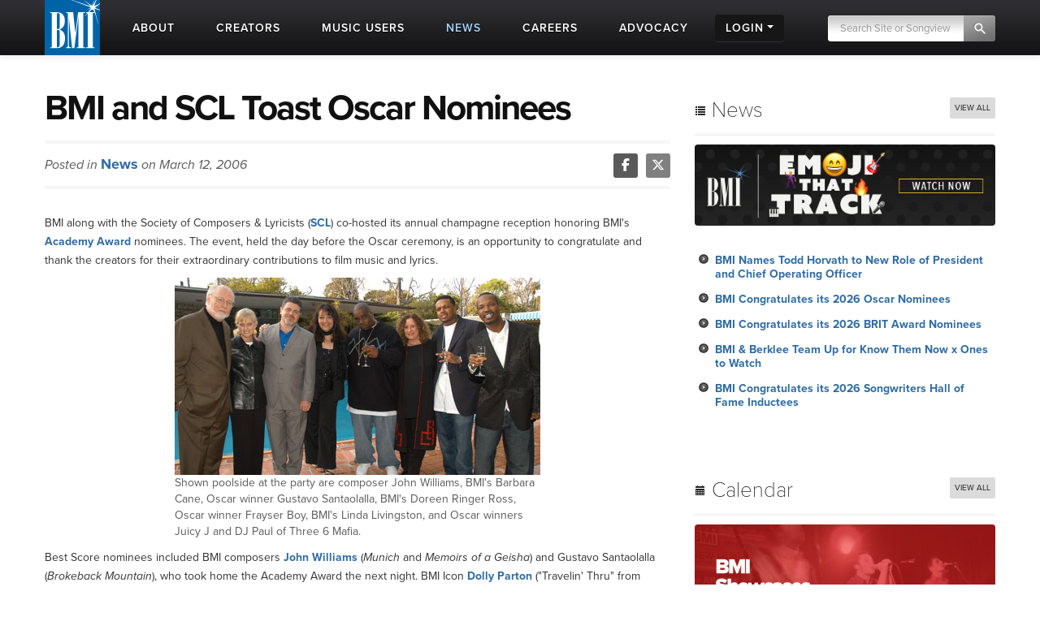

--- FILE ---
content_type: text/html; charset=UTF-8
request_url: https://www.bmi.com/news/entry/20060313_bmi_and_scl_toast_oscar_nominees
body_size: 14156
content:




<!DOCTYPE html>
<html lang="en">
	<head prefix="og: http://ogp.me/ns# fb: http://ogp.me/ns/fb#
		article: http://ogp.me/ns/article#">
		<!-- Google Tag Manager -->
		<script>
			(function (w, d, s, l, i) {
				w[l] = w[l] || []; w[l].push({ 'gtm.start': new Date().getTime(), event: 'gtm.js' });
				var f = d.getElementsByTagName(s)[0], j = d.createElement(s), dl = l != 'dataLayer' ? '&l=' + l : '';
				j.async = true; j.src = 'https://www.googletagmanager.com/gtm.js?id=' + i + dl;
				f.parentNode.insertBefore(j, f);
			})(window, document, 'script', 'dataLayer', 'GTM-5KL4RDH');
		</script>
		<!-- End Google Tag Manager -->
		
		<!-- Hotjar Tracking Code for BMI -->
		<script>
			(function(h,o,t,j,a,r){h.hj=h.hj||function(){(h.hj.q=h.hj.q||[]).push(arguments)};
			h._hjSettings={hjid:6389338,hjsv:6};
			a=o.getElementsByTagName('head')[0];
			r=o.createElement('script');r.async=1;
			r.src=t+h._hjSettings.hjid+j+h._hjSettings.hjsv;
			a.appendChild(r);
			})(window,document,'https://static.hotjar.com/c/hotjar-','.js?sv=');
		</script>

		  <script type="text/javascript" class="hc_datalayer">
    var dataLayer = window.dataLayer || [];
    dataLayer.push({
      'event' : "logInStatusReported",
      'loginStatus' : "not logged in",
      'userType' : "none",
    });
  </script>
    

		<title>BMI and SCL Toast Oscar Nominees | News | BMI.com</title>
		<meta charset="utf-8">
		<!--[if IE]>
		<meta http-equiv="X-UA-Compatible" content="IE=7" />
		<![endif]-->
		<meta name="viewport" content="width=device-width, initial-scale=1.0">
		
		<meta property="og:image" content="">
		
		
		
		
		<meta property="og:type" content="article">
		
		<meta property="og:title" content="BMI and SCL Toast Oscar Nominees">
		
		
		<meta property="og:description" content="BMI along with the Society of Composers &amp; Lyric">
		<meta property="og:site_name" content="BMI.com" />
		<meta property="fb:app_id" content="1724794051071297" />


		
		<meta property="twitter:image" content="">
		
		
		<meta property="twitter:card" content="summary_large_image">
		
		<meta property="twitter:site" content="@bmi">
		
		<meta property="twitter:title" content="BMI and SCL Toast Oscar Nominees">
		
		<meta property="twitter:description" content="BMI along with the Society of Composers &amp; Lyric">

		
		
		<meta property="og:url" content="https://www.bmi.com/news/entry/20060313_bmi_and_scl_toast_oscar_nominees" />
		
		<meta property="article:published_time" content="2006-03-12T15:00:15-05:00">
		
		<meta name='abstract' content='BMI along with the Society of Composers &amp;…'>
		
		
		<meta name='channel' content='news'>
		
		
		<meta name="msapplication-square70x70logo" content="/frontend/images/smalltile.png" />
		<meta name="msapplication-square150x150logo" content="/frontend/images/mediumtile.png" />
		<meta name="msapplication-wide310x150logo" content="/frontend/images/widetile.png" />
		<meta name="msapplication-square310x310logo" content="/frontend/images/largetile.png" />
		<link rel="canonical" href="https://www.bmi.com/news/entry/20060313_bmi_and_scl_toast_oscar_nominees" />
		<link rel="shortcut icon" href="/favicon.ico" type="image/x-icon" />
		<link rel="apple-touch-icon" sizes="57x57" href="/frontend/images/apple-touch-icon-57x57.png">
		<link rel="apple-touch-icon" sizes="60x60" href="/frontend/images/apple-touch-icon-60x60.png">
		<link rel="apple-touch-icon" sizes="72x72" href="/frontend/images/apple-touch-icon-72x72.png">
		<link rel="apple-touch-icon" sizes="76x76" href="/frontend/images/apple-touch-icon-76x76.png">
		<link rel="apple-touch-icon" sizes="114x114" href="/frontend/images/apple-touch-icon-114x114.png">
		<link rel="apple-touch-icon" sizes="120x120" href="/frontend/images/apple-touch-icon-120x120.png">
		<link rel="apple-touch-icon" sizes="144x144" href="/frontend/images/apple-touch-icon-144x144.png">
		<link rel="apple-touch-icon" sizes="152x152" href="/frontend/images/apple-touch-icon-152x152.png">
		<link rel="apple-touch-icon" sizes="180x180" href="/frontend/images/apple-touch-icon-180x180.png">
		<link rel="icon" type="image/png" href="/frontend/images/favicon-16x16.png" sizes="16x16">
		<link rel="icon" type="image/png" href="/frontend/images/favicon-32x32.png" sizes="32x32">
		<link rel="icon" type="image/png" href="/frontend/images/favicon-96x96.png" sizes="96x96">
		<link rel="icon" type="image/png" href="/frontend/images/android-chrome-192x192.png" sizes="192x192">
		<link rel="alternate" type="application/rss+xml" title="RSS" href="http://feeds.bmi.com/bmicom/" />
		<!--[if lte IE 8]>
		<script src="//html5shiv.googlecode.com/svn/trunk/html5.js"></script>
		<![endif]-->

		<!-- LOAD STYLE SHEETS -->
		
		<link rel="stylesheet" href="https://use.typekit.net/qkm6qzc.css">

		<link rel="stylesheet" href="/frontend/css/bootstrap.css">

		<link rel="stylesheet" href="/frontend/css/custom.css?v=2026-01-23T23:34:29-05:00">
		<link rel="stylesheet" href="/frontend/css/search.css">
		<link rel="stylesheet" href="/frontend/css/nivoslider/themes/default/default.css" type="text/css" media="screen">
		<link rel="stylesheet" href="/frontend/css/flexslider.css">
		<link rel="stylesheet" href="/frontend/css/jquery-ui-1.9.2.custom.css">
		<link rel="preload" as="style" href="/dist/scss/styles.css?v=1750692585950" />
<link rel="stylesheet" as="style" href="/dist/scss/styles.css?v=1750692585950" /><!-- cache broke -->
<script src="/dist/js/scripts.js?v=1750692585950"></script><!-- cache broke -->
		<script src="https://kit.fontawesome.com/898cc1fe05.js" crossorigin="anonymous"></script>
		
		

		<!-- GA Tracking Start -->
		<script type="text/javascript">
			var _gaq = _gaq || [];
			_gaq.push(['_setAccount', 'UA-136722-2']);
			_gaq.push(['_setDomainName', 'bmi.com']);
			_gaq.push(['_setAllowLinker', true]);
			
			_gaq.push(["_trackPageview", location.pathname + location.search + location.hash]);

			(function () {
				var ga = document.createElement('script'); ga.type = 'text/javascript'; ga.async = true;
				ga.src = ('https:' == document.location.protocol ? 'https://ssl' : 'http://www') + '.google-analytics.com/ga.js';
				var s = document.getElementsByTagName('script')[0]; s.parentNode.insertBefore(ga, s);
			})();

		</script>
		<!-- Tracking end -->
		

		<script type="text/javascript">
			window.dataLayer = window.dataLayer || [];
			// Push data to the dataLayer using embedded variables from templates using the cardinal_shared .head template
			dataLayer.push({
				event: "initialize_dataLayer",
				content_title: "BMI and SCL Toast Oscar Nominees | News", 
				content_publish_date: "2006-03-12", 
				content_type: "news",
				content_author: ""
			});
        </script>
	</head>

<body >


<!-- NAVIGATION STARTS -->

	<div id="largenav" class="navbar navbar-inverse navbar-fixed-top">
		<div class="navbar-inner">
			<div class="container">
				<a href="/" class="brand"><img src="/frontend/images/logo.png" alt="BMI"></a>
				<a href="/" class="mobile-brand visible-phone"> </a>
				<!-- RESPONSIVE MENU -->
				<div class="nav-collapse collapse hidden-phone">
					<ul class="nav">
						<li class="linav triggersubnav about  "
							data-target="about"><a href="/about">
								<div class="navtextblock"><span class="navtext">About</span></div>
							</a></li>
						<li class="linav triggersubnav " data-target="creators"><a
								href="/creators">
								<div class="navtextblock"><span class="navtext">Creators</span></div>
							</a></li>
						<li class="linav triggersubnav  " data-target="licensing"><a
								href="/licensing">
								<div class="navtextblock"><span class="navtext">Music Users</span></div>
							</a></li>
						<li class="linav triggersubnav activepage" data-target="news"><a href="/news">
								<div class="navtextblock"><span class="navtext">News</span></div>
							</a></li>
						<li class="linav triggersubnav" data-target="careers"><a
								href="/careers">
								<div class="navtextblock"><span class="navtext">Careers</span></div>
							</a></li>
						<li class="linav triggersubnav advocacy_experiment  "
							data-target="advocacy"><a href="/advocacy">
								<div class="navtextblock"><span class="navtext">Advocacy</span></div>
							</a></li>
						<li class="linav loginlink">
							<div class="navtextblock dropdown-toggle">
								<span class="navtext">Login</span>
								<ul class="login-dropdown">
								<li><a href="https://www.bmi.com/login" class="creator-login">Music Creators and Publishers</a></li>
								<li><a href="https://bmusic.my.site.com/BMICommunityLogin" class="music-user-login">Music Users/Licensees</a></li>
								</ul>
							</div>
						</li>
						<li class="search">

							<form id="new_top_searchform" class="form-search navpad pull-right dropdown" method="get"
								action="/search/results">
								<input type="text" class="input-google hc-track-submission-value" autocomplete="off" name="keywords"
									placeholder="Search Site or Songview" required>
								<button type="submit" class="submit-google hc-track-submission-event"></button>
								<div class="gsc-clear-button" title="clear results">&nbsp;</div>

								<ul class="searchform_menu">
									<li>
										<span class="radio">Search this site <strong class="stylize">or:</strong></span>
									</li>
									<li class="pullup">
										<a href="https://repertoire.bmi.com/" class="repertoire-block">
											<span>
												<strong>Search Songview</strong>
												<small>Find by Title, Artist, Songwriter, Composer, Publisher and more...</small>
											</span>
										</a>
									</li>
								</ul>
							</form>

						</li>
					</ul>
				</div>
				<!--/.nav-collapse -->
				<!-- END RESPONSIVE MENU -->

				<!-- MOBILE RESPONSIVE MENU -->
				<div id="primary-mobile-nav">
					<button id="mobile-search-button" type="button" class="navbar-toggle collapsed visible-phone collapsed" data-toggle="collapse" data-target=".navbar-search-collapse" aria-expanded="false" aria-controls="search-box-mobile">
						<span class="sr-only">Toggle search</span>
						<span class="fa fa-search"></span>
					</button>
					<button id="mobile-login-button" type="button" class="navbar-toggle collapsed visible-phone collapsed" data-toggle="collapse"
						data-target=".navbar-login-collapse" aria-expanded="false" aria-controls="navbar-ex1-collapse">
						<span class="sr-only">Toggle login</span>
						<span class="fa fa-user"></span>
					</button>
					<button type="button" id="mobile-nav-button" class="navbar-toggle collapsed visible-phone collapsed" data-toggle="collapse"
						data-target=".navbar-ex1-collapse" aria-expanded="false" aria-controls="navbar-login-collapse">
						<span class="sr-only">Toggle navigation</span>
						<span class="fa fa-bars"></span>
					</button>


					<div class="collapse navbar-collapse navbar-search-collapse visible-phone">
						<ul class="nav">
							<li class="linav nohover">
								<form class="form-search navpad" id="gcs-search" method="get" action="/search/results">
									<input type="text" class="form-control input-google hc-track-submission-value" id="gcs-input autocomplete="off" name="keywords" placeholder="Search Site" required="">
									<br /> <a href="https://repertoire.bmi.com/">or Search Songview</a>
								</form>
							</li>
							<li class="linav nohover">
								<a href="#" id="close-search-mobile" data-toggle="collapse" data-target=".navbar-search-collapse">Close</a>
							</li>
						</ul>
					</div>
					
					<div class="collapse navbar-collapse navbar-ex1-collapse visible-phone">
						<ul class="nav">
							<li class="linav nohover" data-target="about">
								<a href="/about">
									<div class="navtextblock"><span class="navtext">About</span></div>
								</a>
								<span class="phone-menu-arrow"></span>
								<ul class="subtext unstyled inline">
									<li><a href="/press">Press Room</a></li>
									<li><a href="/about#ourrole">About BMI</a></li>
									<li><a href="/about#leadership_module">Leadership</a></li>
									<li><a href="/about#aboutinternational">International</a></li>
									<li><a href="/partnerships">Partnerships</a></li>
									<li><a href="/careers">Jobs at BMI</a></li>
									<li><a href="/about#contactus">Contact Us</a></li>
								</ul>
							</li>
							<li class="linav nohover" data-target="creators">
								<a href="/creators">
									<div class="navtextblock"><span class="navtext">Creators</span></div>
								</a>
								<span class="phone-menu-arrow"></span>
								<ul class="subtext unstyled inline">
									<li><a href="/creators#careertools">Career Tools</a></li>
									<li><a href="/creators#faqs">FAQ</a></li>
									<li><a href="/creators#royaltyinformation">Royalty Information</a></li>
									<li><a href="/creators#careeradvice">Career Advice</a></li>
									<li><a href="/creators#genreanchor">Genres</a></li>
									<li><a href="/creators#join">Join BMI</a></li>
								</ul>
							</li>
							<li class="linav nohover" data-target="licensing">
								<a href="/licensing">
									<div class="navtextblock"><span class="navtext">Music Users</span></div>
								</a>
								<span class="phone-menu-arrow"></span>
								<ul class="subtext unstyled inline">
									<li><a href="/licensing/faqs">Licensing FAQ</a></li>
									<li><a href="/licensing/contact">Contact Us</a></li>
								</ul>
							</li>
							<li class="linav nohover" data-target="news">
								<a href="/news">
									<div class="navtextblock"><span class="navtext">News</span></div>
								</a>
								<span class="phone-menu-arrow"></span>
								<ul class="subtext unstyled inline">
									<li><a href="/news">Latest</a></li>
									<li><a href="/news#filter=.awards">Awards</a></li>
									<li><a href="/news/advice">Advice</a></li>
								</ul>
							</li>
							<li class="linav nohover">
								<a href="/careers">
									<div class="navtextblock"><span class="navtext">Careers</span></div>
								</a>
							</li>
							<li class="linav nohover" data-target="advocacy">
								<a href="/advocacy">
									<div class="navtextblock advocacy_experiment"><span class="navtext">Advocacy</span></div>
								</a>
								<span class="phone-menu-arrow"></span>
								<ul class="subtext unstyled inline">
									<li><a href="/advocacy#modadvocacy_execs_detail">Downloads</a></li>
									<li><a href="/advocacy#advocacy_testimony">Testimony</a></li>
									<li><a href="/advocacy#advocacy_recent">News</a></li>
									<li><a href="/advocacy#tabs_advocacy">More Info</a></li>
								</ul>
							</li>
							<li class="linav nohover" data-target="login">
								<div class="navtextblock dropdown-toggle"><span class="navtext">Login</span></div>
								<span class="phone-menu-arrow"></span>
								<ul class="subtext unstyled inline">
									<li><a href="https://www.bmi.com/login">Music Creators and Publishers</a></li>
									<li><a href="https://bmusic.my.site.com/BMICommunityLogin">Music Users/Licensees</a></li>
								</ul>
							</li>
						</ul>
					</div>
					<div class="collapse navbar-collapse navbar-login-collapse visible-phone">
						<ul class="nav">
							<li class="linav nohover">
								<a href="https://www.bmi.com/login">
									<div class="navtextblock"><span class="navtext">Music Creators and Publishers</span></div>
								</a>
							</li>
							<li class="linav nohover">
								<a href="https://bmusic.my.site.com/BMICommunityLogin">
									<div class="navtextblock"><span class="navtext">Music Users/Licensees</span></div>
								</a>
							</li>
						</ul>
					</div>
				</div>

				<!-- END MOBILE NAVIGATION -->


			</div>


			<div class="subcategories hoversubcategories" data-target="about">
				<div class="row">
					<ul class="subtext unstyled inline">
						<li><a href="/press">Press Room</a></li>
						<li><img src="/frontend/images/divider.jpg" class="divider" alt="Divider"></li>
						<li><a href="/about#ourrole">About BMI</a></li>
						<li><img src="/frontend/images/divider.jpg" class="divider" alt="Divider"></li>
						<li><a href="/about#leadership_module" class="">Leadership</a></li>
						<li><img src="/frontend/images/divider.jpg" class="divider" alt="Divider"></li>
						<li><a href="/about#aboutinternational" class="">International</a></li>
						<li><img src="/frontend/images/divider.jpg" class="divider" alt="Divider"></li>
						<li><a href="/partnerships">Partnerships</a></li>
						<li><img src="/frontend/images/divider.jpg" class="divider" alt="Divider"></li>
						<li><a href="/careers">Jobs at BMI</a></li>
						<li><img src="/frontend/images/divider.jpg" class="divider" alt="Divider"></li>
						<li><a href="/about#contactus">Contact</a></li>
					</ul>
				</div>
			</div> <!-- .subcategories -->

			<div class="subcategories hoversubcategories" data-target="creators">
				<div class="row">
					<ul class="subtext unstyled inline">
						<li><a href="/creators#careertools">Career Tools</a></li>
						<li><img src="/frontend/images/divider.jpg" class="divider" alt="Divider"></li>
						<li><a href="/creators#faqs">FAQ</a></li>
						<li><img src="/frontend/images/divider.jpg" class="divider" alt="Divider"></li>
						<li><a href="/creators#royaltyinformation">Royalty Information</a></li>
						<li><img src="/frontend/images/divider.jpg" class="divider" alt="Divider"></li>
						<li><a href="/creators#careeradvice">Career Advice</a></li>
						<li><img src="/frontend/images/divider.jpg" class="divider" alt="Divider"></li>
						<li><a href="/creators#genreanchor">Genres</a></li>
						<li><img src="/frontend/images/divider.jpg" class="divider" alt="Divider"></li>
						<li><a href="/creators#join">Join BMI</a></li>
					</ul>
				</div>
			</div> <!-- .subcategories -->

			<div class="subcategories hoversubcategories" data-target="news">
				<div class="row">
					<ul class="subtext unstyled inline">
						<li><a href="/news">Latest</a></li>
						<li><img src="/frontend/images/divider.jpg" class="divider" alt="Divider"></li>
						<li><a href="/news/advice">Advice</a></li>
						<li><img src="/frontend/images/divider.jpg" class="divider" alt="Divider"></li>
						<li><a href="/news#filter=.awards">Awards</a></li>
					</ul>
				</div>
			</div> <!-- .subcategories -->

			<div class="subcategories hoversubcategories" data-target="video">
				<div class="row">
					<ul class="subtext unstyled inline">
						<li><a href="/video/tag/C4810">BMI Awards</a></li>
						<li><img src="/frontend/images/divider.jpg" class="divider" alt="Divider"></li>
						<li><a href="/video/tag/C7927">Events</a></li>
						<li><img src="/frontend/images/divider.jpg" class="divider" alt="Divider"></li>
						<li><a href="/video/tag/C7883">Education & Advocacy</a></li>
						<li><img src="/frontend/images/divider.jpg" class="divider" alt="Divider"></li>
						<li><a href="/video/tag/C4870">Performance</a></li>
					</ul>
				</div>
			</div> <!-- .subcategories -->

			<div class="subcategories hoversubcategories" data-target="licensing">
				<div class="row">
					<ul class="subtext unstyled inline">
						<li><a href="/licensing">Why License?</a></li>
						<li><img src="/frontend/images/divider.jpg" class="divider" alt="Divider"></li>
						<li><a href="/licensing/faqs">Licensing FAQ</a></li>
						<li><img src="/frontend/images/divider.jpg" class="divider" alt="Divider"></li>
						<li><a href="/licensing/contact">Contact Us</a></li>
					</ul>
				</div>
			</div> <!-- .subcategories -->

			<div class="subcategories hoversubcategories" data-target="advocacy">
				<div class="row">
					<ul class="subtext unstyled inline">
						<li><a href="/specials/bmi-and-ai" class="">BMI &amp; AI</a></li>
						<li><img src="/frontend/images/divider.jpg" class="divider" alt="Divider"></li>
						<li><a href="/advocacy#modadvocacy_execs_detail" class="">Downloads</a></li>
						<li><img src="/frontend/images/divider.jpg" class="divider" alt="Divider"></li>
						<li><a href="/advocacy#advocacy_testimony" class="">Testimony</a></li>
						<li><img src="/frontend/images/divider.jpg" class="divider" alt="Divider"></li>
						<li><a href="/advocacy#advocacy_recent" class="">News</a></li>
						<li><img src="/frontend/images/divider.jpg" class="divider" alt="Divider"></li>
						<li><a href="/advocacy#tabs_advocacy" class="">More Info</a></li>
					</ul>
				</div>
			</div> <!-- .subcategories -->
			


		</div>
	</div>

	<!-- NAVIGATION ENDS -->

	<!-- JQUERY JS -->
	<script src="//ajax.googleapis.com/ajax/libs/jquery/1.8.2/jquery.min.js"></script>

	<!-- tracking -->
	<script src="/frontend/js/tag-manager.js" type="text/javascript"></script>

	<!-- MEDIA PLAYER -->
	<script src="/frontend/js/moment.min.js"></script>
	<script src="/frontend/js/jquery-ui-1.9.2.min.js"></script>
	<script src="/frontend/js/player.js"></script>
	<script>
			$(document).ready(function () {
				 // load sharethis and set options on success
				 $.getScript("https://ws.sharethis.com/button/buttons.js").done(function () {
					stLight.options({ publisher: "5dd426b3-e4c8-4713-b04d-67d9918fd66a", doNotHash: true, doNotCopy: false, hashAddressBar: false, shorten: false });
				  })
				  .fail(function () {
					/* boo, fall back to something else */
				  });
				// Activate player
				activate_media_player();


				$('#new_top_searchform .input-google').blur(function () {
					var me = $(this);
					window.setTimeout(function () {
						me.next().removeClass('active');
						$('#new_top_searchform .searchform_menu').fadeOut();
					}, 500);
				});

				$('#new_top_searchform .input-google').focus(function () {
					$(this).next().addClass('active');
					$('#new_top_searchform .searchform_menu').fadeIn();
				});

				$('.navbar .nav > li.linav:not(.nohover)').hover(function () {
					$('.hoversubcategories[data-target="' + $(this).attr('data-target') + '"]').fadeIn();
				}, function () {
					var me = $(this);
					var y = window.setTimeout(function () {
						if (!$('.hoversubcategories[data-target="' + me.attr('data-target') + '"]:hover').length) {
							$('.hoversubcategories[data-target="' + me.attr('data-target') + '"]').fadeOut();
						}
					}, 300);
				});

				$('.hoversubcategories').hover(function () { }, function () {
					var me = $(this);
					var z = window.setTimeout(function () {
						if (!$('.hoversubcategories[data-target="' + me.attr('data-target') + '"]:hover').length && !$('.triggersubnav[data-target="' + me.attr('data-target') + '"]:hover').length) {
							$('.hoversubcategories[data-target="' + me.attr('data-target') + '"]').fadeOut();
						}
					}, 300);
				});

				$('.phone-menu-arrow').click(function (e) {
					e.preventDefault();
					if ($(this).parent('li').find('ul').is(':visible')) {
						$(this).removeClass('rotated');
						$(this).parent('li').find('ul').slideUp();
					} else {
						$('.phone-menu-arrow').removeClass('rotated');
						$(this).addClass('rotated');
						$('.linav.nohover ul.subtext').slideUp();
						$(this).parent('li').find('ul').slideDown();
					}
				});

				// Close other menus when user opens a menu
				function closeOtherMenus(excludeButtonId, excludeCollapseClass) {
					$('#primary-mobile-nav button').each(function() {
						if (this.id !== excludeButtonId) {$(this).addClass('collapsed');}
					});

					$('#primary-mobile-nav .navbar-collapse').each(function() {
						if (!$(this).hasClass(excludeCollapseClass)) {
							$(this).removeClass('in').css('height', '0');
						}
					});
				}

				$('#mobile-login-button').on('click', function() {
					closeOtherMenus('mobile-login-button', 'navbar-login-collapse');
				});

				$('#mobile-nav-button').on('click', function() {
					closeOtherMenus('mobile-nav-button', 'navbar-ex1-collapse');
				});

				$('#mobile-search-button').on('click', function() {
					closeOtherMenus('mobile-search-button', 'navbar-search-collapse');
					$('#navbar-search-collapse .input-google').focus(function() {
						if ($(this).val() === 'Search Site') {$(this).val('');}
					}).blur(function() {
						if ($(this).val() === '') {
							$(this).val('Search Site');
						}
					});
				});


				

			});	

	</script>


<!-- START CONTENT AREA -->

<div id="module">
	<div class="container entry">
		<div class="row">

			<!-- START MAIN CONTENT -->
			<div class="span8 post" itemscope itemtype="http://schema.org/Article">
				<article>

				<!-- START TITLE -->
				<div id="title">
					<header>
					<h1 itemprop="name" style="font-weight: 700;">BMI and SCL Toast Oscar Nominees</h1>
					
					</header>
				</div>
				<!-- END TITLE -->

				<!-- START AUTHOR/SOCIAL BAR -->
				<div id="author">

					<span class="authorbar">Posted in
						<span class="authorname"><a href="/news">News</a></span>
						on March 12, 2006
						
					</span>

					<!-- START SHARETHIS REPLACEMENT -->
					<div class="bmi-share pull-right">
						<a href="https://www.facebook.com/sharer.php?t=BMI and SCL Toast Oscar Nominees&u=https://www.bmi.com/news/entry/20060313_bmi_and_scl_toast_oscar_nominees" target="_blank" rel="noopener noreferrer">
							<i class="fab fa-facebook-f"></i>
						</a><a href="https://twitter.com/intent/tweet?text=BMI%20and%20SCL%20Toast%20Oscar%20Nominees&via=bmi&url=https://www.bmi.com/news/entry/20060313_bmi_and_scl_toast_oscar_nominees" target="_blank" rel="noopener noreferrer">
							<i class="fab fa-x-twitter"></i>
						</a>
					</div>
					<!-- END SHARETHIS REPLACEMENT -->

				</div>
				<!-- END AUTHOR/SOCIAL BAR -->

				<!-- START IMAGE -->
				
				<!-- END IMAGE -->

				<!-- START CONTENT -->
				<div id="content" itemprop="publisher" content="BMI" >
				<p>BMI along with the Society of Composers &amp; Lyricists (<a href="http://www.thescl.com/" target="_blank">SCL</a>) co-hosted its annual champagne reception honoring BMI's <a href="/news/200603/20060306a.asp">Academy Award</a> nominees. The event, held the day before the Oscar ceremony, is an opportunity to congratulate and thank the creators for their extraordinary contributions to film music and lyrics.</p>

<table width="450" border="0" align="center" cellpadding="0" cellspacing="0" class="photo-box"> <tbody>
<tr align="center" valign="top"><td class="photo-td"><img src="https://www.bmi.com/images/news/200603/images/oscar_1488.jpg" width="450" height="243"></td></tr>
<tr align="center" valign="top"><td align="left" class="photo-td">Shown poolside at the party are composer John Williams, BMI's Barbara Cane, Oscar winner Gustavo Santaolalla, BMI's Doreen Ringer Ross, Oscar winner Frayser Boy, BMI's Linda Livingston, and Oscar winners Juicy J and DJ Paul of Three 6 Mafia. </td></tr>
</tbody>
</table><p></p> <p>Best Score nominees included BMI composers <a id="f2847" class="f2847" href="/affiliate/C2847">John Williams</a> (<i>Munich</i> and <i>Memoirs of a Geisha</i>) and Gustavo Santaolalla (<i>Brokeback Mountain</i>), who took home the Academy Award the next night. BMI Icon <a href="/news/200311/country_dparton.asp">Dolly Parton</a> ("Travelin' Thru" from <i>Transamerica</i>) was among the Best Song nominees in attendance, as were ultimate Oscar winners <a id="f3218" class="f3218" href="/affiliate/C3218">Jordan Houston</a> (aka Juicy J) and <a id="f3219" class="f3219" href="/affiliate/C3219">Paul Beauregard</a> (aka DJ Paul) of hip-hop group <a id="f3217" class="f3217" href="/affiliate/C3217">Three 6 Mafia</a>, and labelmate <a id="f3220" class="f3220" href="/affiliate/C3220">Cedric Coleman</a> (aka Frayser Boy), who co-wrote "It's Hard Out Here For a Pimp" from the <i>Hustle &amp; Flow</i> soundtrack.</p><p align="center"> </p><table width="450" border="0" align="center" cellpadding="0" cellspacing="0" class="photo-box"> <tbody>
<tr align="center" valign="top"><td class="photo-td"><img src="https://www.bmi.com/images/news/200603/images/oscar_dolly.jpg" width="450" height="306"></td></tr>
<tr align="center" valign="top"><td align="left" class="photo-td">Oscar nominee Dolly Parton (center) is congratulated by BMI's Doreen Ringer Ross and Linda Livingston.</td></tr>
</tbody>
</table><p></p> <p align="center"> </p><table width="450" border="0" align="center" cellpadding="0" cellspacing="0" class="photo-box"> <tbody>
<tr align="center" valign="top"><td class="photo-td"><img src="https://www.bmi.com/images/news/200603/images/oscar_three6.jpg" width="450" height="304"></td></tr>
<tr align="center" valign="top"><td align="left" class="photo-td">Sharing a toast are DJ Paul, BMI's Barbara Cane, Juicy J and Frayser Boy.</td></tr>
</tbody>
</table> 

<p><em>Photos by Jacky Sallow</em></p>
          <div>
            
            
          </div>
				</div>
				
				<!-- END CONTENT -->

				<!-- START TAGS -->
				<div id="credits">
					<span class="labelblock">SOURCE</span><span class="labeldetail">News</span>
					<span class="labelblock">TAGS</span>

					
					<span><a href="/news/tag/C2682" class="label" itemprop="keywords">Film &amp; TV</a></span>
					
					<span><a href="/news/tag/C5676" class="label" itemprop="keywords">Academy Awards</a></span>
					

					
					<span><a href="/affiliate/C3219" class="label" itemprop="keywords">Paul Beauregard</a></span>
					
					<span><a href="/affiliate/C3220" class="label" itemprop="keywords">Cedric Coleman</a></span>
					
					<span><a href="/affiliate/C3218" class="label" itemprop="keywords">Jordan Houston</a></span>
					
					<span><a href="/affiliate/C598" class="label" itemprop="keywords">Dolly Parton</a></span>
					
					<span><a href="/affiliate/C668" class="label" itemprop="keywords">Gustavo Santaolalla</a></span>
					
					<span><a href="/affiliate/C3217" class="label" itemprop="keywords">Three 6 Mafia</a></span>
					
					<span><a href="/affiliate/C2847" class="label" itemprop="keywords">John Williams</a></span>
					
				</div>
				<!-- END TAGS -->

				</article>
			</div>
			<!-- END MAIN CONTENT -->

			



			<!-- START SIDEBAR - no longer ajax loaded but may bring back -->
      

<div class="span4 post sidebar">
<div class="widget">
<h3><i class="icon-list icon-large"></i> News <a href="/news/"><span class="pull-right more">View All</span></a></h3>

<!-- NEWS PROMO -->

<a href="https://www.bmi.com/special/emoji-that-track"><img src="/images/home/ETT24banner.jpg" class="img-rounded" alt="promo image"></a>

<!-- PROMO END -->


<div class="pad2">
<ul>

<li><a href="/news/entry/bmi-names-todd-horvath-to-new-role-of-president-and-chief-operating-officer">BMI Names Todd Horvath to New Role of President and Chief Operating Officer</a></li>

<li><a href="/news/entry/bmi-congratulates-its-2026-oscar-nominees">BMI Congratulates its 2026 Oscar Nominees</a></li>

<li><a href="/news/entry/bmi-congratulates-its-2026-brit-award-nominees">BMI Congratulates its 2026 BRIT Award Nominees</a></li>

<li><a href="/news/entry/bmi-berklee-team-up-for-know-them-now-x-ones-to-watch">BMI &amp; Berklee Team Up for Know Them Now x Ones to Watch</a></li>

<li><a href="/news/entry/bmi-congratulates-its-2026-songwriters-hall-of-fame-inductees">BMI Congratulates its 2026 Songwriters Hall of Fame Inductees</a></li>

</ul>
</div>

</div>

<div class="widget"><h3><i class="icon-calendar icon-large"></i> Calendar <a href="/events/calendar/"><span class="pull-right more">View All</span></a></h3>

<!-- EVENT PROMO   -->

<a href="/creators/detail/bmi_showcases"><img src="/images/uploads/promos/showcases-banner.jpg" class="img-rounded" alt="promo image"></a>


<!-- PROMO END -->

<div class="pad2">
<ul>

  <li><a href="/events/entry/bmi-white-bear-pr-present...park-city-ut">BMI &amp; White Bear PR Present&#8230;Park City, UT</a></li>

  <li><a href="/events/entry/sundance-film-festival-2026">Sundance Film Festival 2026: Park City, UT</a></li>

  <li><a href="/events/entry/sundance-film-festival-2026-park-city-ut-2">Sundance Film Festival 2026: Park City, UT</a></li>

  <li><a href="/events/entry/sundance-film-festival-2026-park-city-ut-3">Sundance Film Festival 2026: Park City, UT</a></li>

  <li><a href="/events/entry/sundance-film-festival-2026-park-city-ut-4">Sundance Film Festival 2026: Park City, UT</a></li>

</ul>
</div>
</div>


<!-- SUBSCRIBE -->

<script type="text/javascript">
	// handle sidebar CM form submissions via AJAX
	$(function () {
			$("#subForm").submit(function (e) {
					e.preventDefault();
					$.getJSON(
					this.action + "?callback=?",
					$(this).serialize(),
					function (data) {
							if (data.Status === 400) {
									alert("Error: " + data.Message);
							} else { // 200
									alert("Success: " + data.Message);
							}
					});
			});
	});

</script>


<div class="widget">

<h3><i class="icon-envelope icon-large"></i> Subscribe</h3>
  <a href="/special/weekly"><img src="/images/promo/weekly_promo_fixed.png" class="img-rounded" alt="The Weekly"></a>
	<div>

		<p>Each week, Learn, Listen, Watch, Discover and Share with BMI! From must-see videos, to creative inspiration and dynamic playlists we’re excited about, BMI’s <em>The Weekly</em> is dedicated to delivering specially curated content designed for music creators and music fans alike!</p>

		<form class="js-cm-form" id="subForm" action="https://www.createsend.com/t/subscribeerror?description=" method="post" data-id="5B5E7037DA78A748374AD499497E309E808BEAEC79D62D7BD606EBB37987E59FBEE6E1C4A08C73AF3EC700AB4DC444BFF57E6AFE494DCE588ECE64A8A22405CA"><div class="sc-cSHVUG jZSLFe"><div class="sc-cSHVUG kXIIFK"><div><input id="fieldName" maxLength="200" name="cm-name" class="sc-gZMcBi dshyOS" placeholder="Name"/></div></div><div class="sc-cSHVUG kXIIFK"><div><input autoComplete="Email" id="fieldEmail" maxLength="200" name="cm-nwiryk-nwiryk" required type="email" class="js-cm-email-input qa-input-email sc-gZMcBi dshyOS" placeholder="Email"/></div></div><div class="sc-cSHVUG jZSLFe"><div></div></div></div><button type="submit" class="js-cm-submit-button sc-brqgnP kkEeRI">SUBSCRIBE</button></form>
	
		<style>.iIDDUy { background: rgb(255, 255, 255); border-radius: 0.3125rem; max-width: 35.25rem; margin-left: auto; margin-right: auto; padding: 2.5rem 2.75rem; position: relative; }.fOEEVC { background: rgb(255, 255, 255); border-radius: 0.3125rem; max-width: 35.25rem; margin-left: auto; margin-right: auto; padding: 2.5rem 2.75rem; position: relative; }.ebeRtN { align-items: flex-start; display: flex; }.fiUAra { font-size: 0.875rem; padding-left: 0.5rem; overflow-wrap: break-word; word-break: break-word; font-family: Helvetica, Arial, sans-serif; font-weight: 400; color: rgb(67, 77, 93); position: relative; top: 2px; }.jMsntP { color: rgb(221, 54, 42); font-weight: 400; font-size: 0.75rem; margin-left: 0.125rem; }.eKOoKL { flex-shrink: 0; height: 1rem; position: relative; top: 0.08rem; width: 1rem; }.hYNtOw { font-family: Helvetica, Arial, sans-serif; font-weight: 400; color: rgb(93, 93, 101); display: block; font-size: 0.875rem; }.cKFCFj { font-family: Helvetica, Arial, sans-serif; font-weight: 400; color: rgb(93, 93, 101); display: block; font-size: 0.875rem; }.bdIIac { font-family: Helvetica, Arial, sans-serif; font-weight: 400; color: rgb(0, 0, 0); display: block; font-size: 15px; }.srlym { font-family: Helvetica, Arial, sans-serif; font-weight: 400; color: rgb(0, 0, 0); display: block; font-size: 15px; }.dRTNUC { font-family: Helvetica, Arial, sans-serif; font-weight: 400; color: rgb(0, 0, 0); display: block; font-size: 16px; }.fcxXcl { font-family: Helvetica, Arial, sans-serif; font-weight: 400; color: rgb(0, 0, 0); display: block; font-size: 16px; }.iFTUZ { color: rgb(221, 54, 42); }.dshyOS { appearance: none; background-color: rgb(255, 255, 255); border: 0px; border-radius: 0.1875rem; box-sizing: border-box; box-shadow: rgba(142, 154, 173, 0.1) 0px 2px 0px 0px inset, rgb(210, 215, 223) 0px 0px 0px 1px inset, rgb(255, 255, 255) 0px 1px 0px 0px; color: rgb(67, 77, 93); font-size: 0.875rem; line-height: 1.5; min-height: 2.8125rem; outline: 0px; padding: 0.75rem 1rem; transition: box-shadow 0.2s; width: 100%; }.dshyOS:focus { box-shadow: transparent 0px 0px 0px 0px inset, rgb(80, 156, 246) 0px 0px 0px 1px inset, rgba(80, 156, 246, 0.25) 0px 0px 0px 2px; }.jZSLFe { margin-bottom: 1.5rem; }.kXIIFK { margin-bottom: 1rem; }.jslhpj { margin-left: auto; margin-right: auto; max-width: 29.125rem; padding-bottom: 3.125rem; }.bdmseg { margin-left: auto; margin-right: auto; max-width: 29.125rem; padding-bottom: 0.5rem; }.jmtkzV { font-size: 3rem; text-align: center; letter-spacing: -1px; line-height: 1.17; -webkit-font-smoothing: antialiased; font-family: Lato, Arial, sans-serif; font-weight: 900; color: rgb(0, 0, 0); }.frywYD { font-size: 16px; font-family: Helvetica, Arial, sans-serif; font-weight: 400; color: rgb(25, 169, 229); }.coBuPy { border-bottom: 1px solid rgb(210, 215, 223); margin-bottom: 0.75rem; padding-top: 0.75rem; }.cVhqQi { margin-bottom: 0.25rem; }@-webkit-keyframes iECmZH {   0% { transform: rotate(0deg); }  100% { transform: rotate(360deg); }}@keyframes iECmZH {   0% { transform: rotate(0deg); }  100% { transform: rotate(360deg); }}.dwYSlG { background-color: rgb(123, 177, 61); border: none; border-radius: 3px; color: rgb(255, 255, 255); display: inline-block; font-family: Helvetica, Arial, sans-serif; font-weight: 400; font-size: 1rem; line-height: 1; outline: 0px; padding: 0.75rem 1.5rem; text-decoration: none; transition: background-color 0.1s ease-in, box-shadow 0.1s ease-in; }.dwYSlG:hover { cursor: pointer; }.dcIUMa { border: none; border-radius: 3px; color: rgb(255, 255, 255); display: inline-block; font-family: Helvetica, Arial, sans-serif; font-weight: 400; font-size: 1rem; line-height: 1; outline: 0px; padding: 0.75rem 1.5rem; text-decoration: none; transition: background-color 0.1s ease-in, box-shadow 0.1s ease-in; }.dcIUMa:hover { cursor: pointer; }.jdMNVO { border: none; border-radius: 3px; color: rgb(255, 255, 255); display: inline-block; font-family: Helvetica, Arial, sans-serif; font-weight: 400; font-size: 1rem; line-height: 1; outline: 0px; padding: 0.75rem 1.5rem; text-decoration: none; transition: background-color 0.1s ease-in, box-shadow 0.1s ease-in; }.jdMNVO:hover { cursor: pointer; }.cYEbVr { background-color: rgb(0, 0, 102); border: none; border-radius: 3px; color: rgb(255, 255, 255); display: inline-block; font-family: Helvetica, Arial, sans-serif; font-weight: 400; font-size: 1rem; line-height: 1; outline: 0px; padding: 0.75rem 1.5rem; text-decoration: none; transition: background-color 0.1s ease-in, box-shadow 0.1s ease-in; }.cYEbVr:hover { cursor: pointer; }.cLvntI { background-color: rgba(0, 0, 102, 0.2); border: none; border-radius: 3px; color: rgb(255, 255, 255); display: inline-block; font-family: Helvetica, Arial, sans-serif; font-weight: 400; font-size: 1rem; line-height: 1; outline: 0px; padding: 0.75rem 1.5rem; text-decoration: none; transition: background-color 0.1s ease-in, box-shadow 0.1s ease-in; }.cLvntI:hover { cursor: pointer; }.cagTUC { border: none; border-radius: 3px; color: rgb(255, 255, 255); display: inline-block; font-family: Helvetica, Arial, sans-serif; font-weight: 400; font-size: 1rem; line-height: 1; outline: 0px; padding: 0.75rem 1.5rem; text-decoration: none; transition: background-color 0.1s ease-in, box-shadow 0.1s ease-in; }.cagTUC:hover { cursor: pointer; }.IlFUk { border: none; border-radius: 3px; color: rgb(255, 255, 255); display: inline-block; font-family: Helvetica, Arial, sans-serif; font-weight: 400; font-size: 1rem; line-height: 1; outline: 0px; padding: 0.75rem 1.5rem; text-decoration: none; transition: background-color 0.1s ease-in, box-shadow 0.1s ease-in; }.IlFUk:hover { cursor: pointer; }.kkEeRI { background-color: rgb(0, 99, 168); border: none; border-radius: 3px; color: rgb(255, 255, 255); display: inline-block; font-family: Helvetica, Arial, sans-serif; font-weight: 400; font-size: 1rem; line-height: 1; outline: 0px; padding: 0.75rem 1.5rem; text-decoration: none; transition: background-color 0.1s ease-in, box-shadow 0.1s ease-in; }.kkEeRI:hover { cursor: pointer; }.eLWSFO { line-height: 0; max-height: 100%; max-width: 100%; pointer-events: none; height: 1rem; width: 1rem; }</style><script src="https://ajax.googleapis.com/ajax/libs/webfont/1.6.26/webfont.js"></script><script>WebFont.load({google:{families:['Lato:900:latin']}});</script><script type="text/javascript" src="https://js.createsend1.com/javascript/copypastesubscribeformlogic.js"></script>


	</div>

</div>
<!-- SUBSCRIBE END -->



<div class="widget">
<h3><i class="icon-list icon-large"></i> Join BMI Live</h3>
<a href="/live"><img src="/frontend/images/bmilive_ad_large.jpg" class="img-rounded" alt="BMI Live"></a>
</div>

<div id="backtotop">
<span class="pull-right more">Back to Top</span>
</div>
</div>

<div id="weekly_modal" class="modal hide fade">
	<div class="modal-header">
		<button type="button" class="close" data-dismiss="modal" aria-hidden="true">&times;</button>
		<h3>Subscribe to BMI’s <em>The Weekly</em></h3>
		<p>Each week, Learn, Listen, Watch, Discover and Share with BMI! From must-see videos, to creative inspiration and dynamic playlists we’re excited about, BMI’s <em>The Weekly</em> is dedicated to delivering specially curated content designed for music creators and music fans alike!</p>
	</div>
	<div class="modal-body">
		<form action="https://bmipro.createsend.com/t/r/s/kuhlutr/" class="weekly_signup" method="post" id="subFormModal">
				<p>
						<input id="fieldName" name="cm-name" type="text" placeholder="Your name" />
				</p>
				<p>
						<input id="fieldEmail" name="cm-kuhlutr-kuhlutr" type="email" required placeholder="and email address"  />
				</p>
				<p>
						<button type="submit">Subscribe</button>
				</p>
		</form>
	</div>
</div>


<script src="/frontend/js/js.cookie.js"></script>

<script>

/*
$(document).ready(function() {

	if (typeof Cookies.get('shownWeeklyModal') === 'undefined')
	{ 	// only show the modal if we don't have a cookie
		$(window).bind('scroll', function() {
			if($(window).scrollTop() > 400) { 				// fire our modal on scrolling 400px
				$(window).unbind('scroll'); 				// stop watching for scrolling
				$('#weekly_modal').modal('show'); 			// show our modal
				Cookies.set('shownWeeklyModal', '1', {
					expires: 30, 							// set our modal cookie so we don't fire the modal again for 30 days
					secure: true
				});
			}
		});
	}

});
*/


// jumps browser window to the top when modal is fired
$('body').on('show', '.modal', function(){

	// record the current position so we can return to it later
	currentscrollpos = $(window).scrollTop();

  // Firefox wants 'html', others want 'body'
  $(jQuery.browser.mozilla ? "html" : "body").scrollTop(0);

});

// return to previous scroll position after the modal is closed
$('body').on('hide', '.modal', function(){$(window).scrollTop(currentscrollpos);});

// handle modal CM form submissions via AJAX
$(function () {
	$('#subFormModal').submit(function (e) {
		e.preventDefault();
		$.getJSON(
		this.action + "?callback=?",
		$(this).serialize(),
		function (data) {
			if (data.Status === 400) {
				alert("Error: " + data.Message);
			} else { // 200
				$('#weekly_modal').modal('hide');
				alert("Success: " + data.Message);
			}
		});
	});
});


</script>




<style>
#weekly_modal .modal-body,
#weekly_modal .modal-header,
#weekly_modal .modal-body p,
#weekly_modal .modal-body h3,
#weekly_modal .modal-header h3,
#weekly_modal .modal-header .close {
  color: #111 !important;
  background-color: white !important;
  background-image: none;
  outline: none;
}

#weekly_modal .modal-header {
  padding: 9px 15px;
  border-bottom: 1px solid #eee;
}

@media (max-width: 767px) {
	#weekly_modal .modal {position: absolute;}
}

#weekly_modal .modal .panelists {float: left;}

#weekly_modal .modal .panelists img {width: 50%;}

#weekly_modal .modal .panelists.triplet img {width: 33.33%;}

@media (min-width: 768px) {

	#weekly_modal .modal {
		width: 700px;
	}

}

#weekly_modal .modal {position: absolute;}
</style>


			<!-- END SIDEBAR -->

		</div>
	</div>
</div>


<!-- END CONTENT AREA -->

<hr class="featurette-divider3">

<!-- COMMUNITY BLOCK STARTS -->

<div id="social" class="awesome">
	<div class="container" >
		<div class="row socialicons">
			<div class="span6 featurette"><h2 class="featurette-headingnopad"><strong>Community</strong></h2><span class="description">Connect with BMI &amp; Professional Songwriters</span></div>
			<div class="span1 socicon center facebook"><a href="https://www.facebook.com/broadcastmusicinc" title="Visit BMI on Facebook" target="_blank" rel="noopener noreferrer"><i class="fa-brands fa-facebook fa-2x"></i></a></div>
			<div class="span1 socicon center twitter"><a href="https://x.com/bmi" title="Visit BMI on X" target="_blank" rel="noopener noreferrer"><i class="fa-brands fa-x-twitter fa-2x"></i></a></div>
			<div class="span1 socicon center youtube"><a href="https://www.youtube.com/user/bmivideo" title="Visit BMI on YouTube" target="_blank" rel="noopener noreferrer"><i class="fa-brands fa-youtube fa-2x"></i></a></div>
			<div class="span1 socicon center instagram"><a href="https://www.instagram.com/bmi/" title="Visit BMI on Instagram" target="_blank" rel="noopener noreferrer"><i class="fa-brands fa-instagram fa-2x"></i></a></div>
			<div class="span1 socicon center tiktok"><a href="https://www.tiktok.com/@bmi" title="Visit BMI on TikTok" target="_blank" rel="noopener noreferrer"><i class="fa-brands fa-tiktok fa-2x"></i></a></div>
			<div class="span1 socicon center linkedin"><a href="https://www.linkedin.com/company/11104?trk=tyah" title="Visit BMI on LinkedIn" target="_blank" rel="noopener noreferrer"><i class="fa-brands fa-linkedin fa-2x"></i></a></div>
		</div>
	</div>
</div>



<!-- FOOTER STARTS -->
<footer>
    <div class="footer container">
        <div class="row">
            <div class="span2">
                <div class="footertitles">
                    <h4><a href="/creators">Creators</a></h4>
                </div>
                <div class="listcontainer">
                    <ul>
                        <li><a href="/login" target="_blank">Login</a></li>
                        <li><a href="/join">Join</a></li>
                        <li><a href="/creators/royalty/how_we_pay_royalties">How We Pay</a></li>
                        <li><a href="/faq">FAQ</a></li>
                        <li><a href="/events/calendar">Calendar</a></li>
                        <li><a href="/awards">Awards</a></li>
                    </ul>
                </div>
            </div>
            <div class="span2">
                <div class="footertitles">
                    <h4><a href="/services">Services</a></h4>
                </div>
                <div class="listcontainer">
                    <ul>
                     <li><a href="/live">BMI Live</a></li>
                     <li><a href="/login">BMI Online Services</a></li>
                     <li><a href="/licensing">Music Licensing</a></li>
                    </ul>
                </div>
            </div>
            <div class="span2">
            <div class="footertitles">
                <h4><a href="/licensing">Music Users</a></h4>
            </div>
            <div class="listcontainer">
                <ul>
                    <li><a href="/licensing">Need a License?</a></li>
                    <li><a href="/licensing/entry/types_of_copyrights">Types of Copyright</a></li>
                    <li><a href="/licensing/contact">Contact Us</a></li>
                    <li><a href="/digital_licensing">Digital Licensing</a></li>
                </ul>
            </div>
            </div>
            <div class="span2">
                <div class="footertitles">
                    <h4><a href="/about">About BMI</a></h4>
                </div>
                <div class="listcontainer">
                    <ul>
                        <li><a href="/contact">Contact</a></li>
                        <li><a href="/press">Press Room</a></li>
                        <li><a href="/sitemap">Sitemap</a></li>
                        <li><a href="/careers" target="_blank">Jobs at BMI</a></li>
                        <li><a href="/international">International</a></li>
                        <li><a href="/advocacy">Advocacy</a></li>
                    </ul>
                </div>
            </div>
            <div class="span4">
                <div class="footertitles">
                    <h4><a href="/">Broadcast Music, Inc.</a></h4>
                </div>
                <div class="listcontainer">
                    <p>BMI represents more than 1.4 million songwriters, composers, and publishers with over 22.4 million musical works.</p>
                </div>
                <div>
                    <h4>Follow Us</h4>
                    <div class="icons">
                        <a href="https://www.facebook.com/broadcastmusicinc" target="_blank" rel="noopener noreferrer" aria-label="BMI on Facebook"><i class="fa-brands fa fa-facebook"></i></a>
                        <a href="https://x.com/bmi" target="_blank" rel="noopener noreferrer" aria-label="BMI on X">
                            <i class="fa-brands fa fa-x-twitter"></i>
                        </a>
                        <a href="https://www.instagram.com/bmi/" target="_blank" rel="noopener noreferrer" aria-label="BMI on Instagram"><i class="fa-brands fa fa-instagram"></i></a>
                        <a href="https://www.tiktok.com/@bmi" target="_blank" rel="noopener noreferrer" aria-label="BMI on TikTok"><i class="fa-brands fa-tiktok"></i></a>
                        <a href="https://open.spotify.com/user/bmiofficial" target="_blank" rel="noopener noreferrer" aria-label="BMI on  Spotify"><i class="fa-brands fa fa-spotify"></i></a>
                        <a href="https://www.youtube.com/bmivideo" target="_blank" rel="noopener noreferrer" aria-label="BMI on Youtube"><i class="fa-brands fa fa-youtube-square"></i></a>
                        <a href="http://feeds.bmi.com/bmicom" target="_blank" rel="noopener noreferrer" aria-label="BMI on RSS"><i class="fa-solid fa fa-rss"></i></a>
                        
                    </div>
                </div>
            </div>
        </div>
        <hr class="footerline">
        <div class="row visible-phone">
            <div class="span12">
                <ul class="inline-me">
                    <li><a href="/contact">Contact</a></li>
                    <li><a href="/sitemap">Sitemap</a></li>
                    <li><a href="/careers">Jobs</a></li>
                </ul>
                <div class="listcontainer">
                    <p>BMI represents more than 1.4 million songwriters, composers, and publishers with over 22.4 million musical works.</p>
                    <div class="icons">
                        <a href="https://www.facebook.com/broadcastmusicinc" target="_blank" rel="noopener noreferrer" aria-label="BMI on Facebook"><i class="fa-brands fa-facebook"></i></a>
                        <a href="https://x.com/bmi" target="_blank" rel="noopener noreferrer" aria-label="BMI on X" style="width: 23px; height: 23px;">
                            <i class="fa-brands fa-x-twitter"></i>
                        </a>
                        <a href="https://www.instagram.com/bmi/" target="_blank" rel="noopener noreferrer" aria-label="BMI on Instagram"><i class="fa-brands fa-instagram"></i></a>
                        <a href="https://www.tiktok.com/@bmi" target="_blank" rel="noopener noreferrer" aria-label="BMI on TikTok" class="tiktok"><i class="fa-brands fa-tiktok"></i></a>
                        <a href="https://open.spotify.com/user/bmiofficial" target="_blank" rel="noopener noreferrer" aria-label="BMI on Spotify"><i class="fa-brands fa-spotify"></i></a>
                        <a href="https://www.youtube.com/bmivideo" target="_blank" rel="noopener noreferrer" aria-label="BMI on Youtube"><i class="fa-brands fa-youtube"></i></a>
                        <a href="http://feeds.bmi.com/bmicom" target="_blank" rel="noopener noreferrer" aria-label="BMI on RSS"><i class="fa-solid fa-rss"></i></a>
                    </div>
                </div>
            </div>
        </div>
        <hr class="footerline visible-phone">
        <div class="row">
            <div class="span12">
                <div class="footermark center">
                    Copyright 1994-2026 &copy;, BMI unless otherwise specified. BMI&reg; and Broadcast Music, Inc.&reg; are registered trademarks of BMI <span id="blockme">&bull; <a href="/legal/entry/terms_and_conditions_of_use">Terms of Use</a> &bull; <a href="/legal/entry/privacy_policy">Privacy Policy</a></span>
                </div>
            </div>
        </div>
    </div>
</footer>


<style>
.ajax-load {
    display: none;
}
</style>


<script>
/**
 * Loads un-cachable elements via ajax
 * and refreshes csrf tokens
 */
    $(function() {
        var $tokens = $("input[name=csrf_token]");

        // omit loaders who have already included their content via SSI
        var $loaders = $(".ajax-load").filter(function() {
        var $this = $(this);
        var loaded = $this.find(".ssi-include").length > 0;

        if (loaded) {$this.show();}

        return !loaded;
    });

    // load html asynchronously in the given element
    function ajaxLoad() {
        var $element = $(this);
        var url = $element.data("href");
        var cb = $element.data("callback");
        $.ajax({
            url: $element.data("href"),
            cache: false,
            success: function(data) {
                $element.html(data).show();

                if (typeof cb !== "undefined" && typeof window[cb] === "function") {window[cb]();}
            },
            error: function() {$element.remove();},
            dataType: "html"
        });
    }

    // load elements that don't require logged in status immediately
    $loaders.not("[data-logged-in]").each(ajaxLoad);

    if ($tokens.length > 0 || $loaders.filter("[data-logged-in]").length > 0) {
        $.ajax({
            url: "/ajax/session",
            cache: false,
            success: function(data) {
                // check for logged in status before loading data-logged-in elements
                if (data.logged_in) {$loaders.filter("[data-logged-in]").each(ajaxLoad);} else {$loaders.filter("[data-logged-in]").remove();}
                // refresh csrf tokens
                $tokens.val(data.csrf_token);
            },
            dataType: "json"
        });
    }
});
</script>
<!-- FOOTER ENDS -->

<!-- JAVASCRIPT BEGINS -->


<!-- BOOTSTRAP JS -->
<!-- BACK TO TOP SCRIPT -->
<script src="/frontend/js/bootstrap.js"></script>
<script src="/frontend/js/jquery.easing.1.3.js"></script>
<script src="/frontend/js/jquery.mousewheel.js"></script>
<script src="/frontend/js/jquery.flexslider-min.js"></script>
<script src="/frontend/js/jquery.placeholder.js"></script>
<script src="/frontend/js/jquery.backtotop.min.js"></script>
<script src="/frontend/js/app_ptiger.js"></script>
<script type="text/javascript">
    $('input, textarea').placeholder();
    $("#backtotop").backToTop();
</script>

<script src="/js/bmidotcom.js"></script> 
<script src="/dist/js/scripts.js"></script> 



<!-- START INJECT -->

<script src="/frontend/js/jquery.lazyload.js"></script>
		<script>$("img.lazy").lazyload();</script>

<!-- END INJECT -->

<!-- track downloads, mailtos, tels and offsite links as GA events -->
<script>


if (typeof jQuery != 'undefined') {
	jQuery(document).ready(function($) {
		var filetypes = /\.(zip|exe|dmg|pdf|doc.*|xls.*|ppt.*|mp3|txt|rar|wma|mov|avi|wmv|flv|wav)$/i;
		var baseHref = '';
		if (jQuery('base').attr('href') != undefined) baseHref = jQuery('base').attr('href');
		//need to refactor for modern jquery version
		jQuery('a').on('click', function(event) {
			var el = jQuery(this);
			var track = true;
			var href = (typeof(el.attr('href')) != 'undefined' ) ? el.attr('href') :"";
			var isThisDomain = document.URL.match("results") || href.match(document.domain.split('.').reverse()[1] + '.' + document.domain.split('.').reverse()[0]);
			if (!href.match(/^javascript:/i)) {
				var elEv = []; elEv.value=0, elEv.non_i=false;
				if (href.match(/^mailto\:/i)) {
					elEv.category = "email";
					elEv.action = "click";
					elEv.label = href.replace(/^mailto\:/i, '');
					elEv.loc = href;
				}
				else if (href.match(filetypes)) {
					var extension = (/[.]/.exec(href)) ? /[^.]+$/.exec(href) : undefined;
					elEv.category = "download";
					elEv.action = "click-" + extension[0];
					elEv.label = href.replace(/ /g,"-");
					elEv.loc = baseHref + href;
				}
				else if (href.match(/^https?\:/i) && !isThisDomain) {
					elEv.category = "external";
					elEv.action = "click";
					elEv.label = href.replace(/^https?\:\/\//i, '');
					elEv.non_i = true;
					elEv.loc = href;
				}
				else if (href.match(/^tel\:/i)) {
					elEv.category = "telephone";
					elEv.action = "click";
					elEv.label = href.replace(/^tel\:/i, '');
					elEv.loc = href;
				}
				else track = false;

                if (track) {
                    _gaq.push(['_trackEvent', elEv.category.toLowerCase(), elEv.action.toLowerCase(), elEv.label.toLowerCase(), elEv.value, elEv.non_i]);
                    if ( el.attr('target') == undefined || el.attr('target').toLowerCase() != '_blank') {
                        setTimeout(function() { location.href = elEv.loc; }, 400);
                        return false;
                    }
                }
            }
        });
    });
}
</script>

<script>

/* Disable UGC during site migration */


// get query string (only needed for testing and development)
function getUrlParameter(name) {
  name = name.replace(/[\[]/, '\\[').replace(/[\]]/, '\\]');
  var regex = new RegExp('[\\?&]' + name + '=([^&#]*)');
  var results = regex.exec(location.search);
  return results === null ? '' : decodeURIComponent(results[1].replace(/\+/g, ' '));
};

// are we blocking UGC?
if ("false" == "true" || getUrlParameter("block_ugc") == "true") {

  display_ugc_block_notice();
  disable_ugc_submit();
  
}

// display our notice
function display_ugc_block_notice() {
  
  ugc_alert = '<div class="alert alert-error"><h3>Submission Suspended</h3><p>Submissions are temporarily suspended for site maintenance.</p><p>We apologize for any inconvenience.</p></div>';
  
  $( ".ugc" ).prepend(ugc_alert);

}

// block submit button
function disable_ugc_submit() {
  
  $(".ugc input[type='submit']").attr("disabled", "disabled");
  
}



</script>


</body>
</html>
